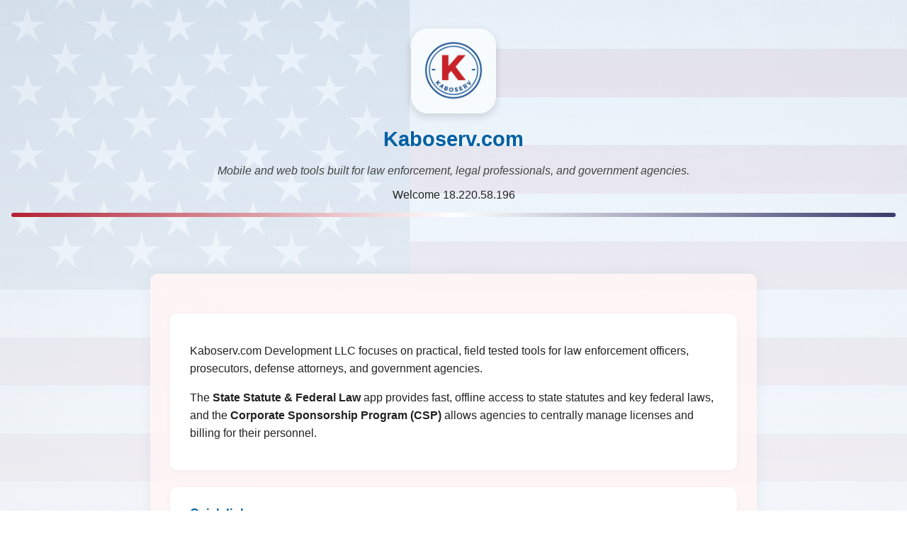

--- FILE ---
content_type: text/html
request_url: https://kaboserv.com/
body_size: 2448
content:
<!DOCTYPE html>
<html lang="en">
<head>
  <meta charset="UTF-8" />
  <meta name="viewport" content="width=device-width, initial-scale=1.0" />
  <title>Kaboserv.com</title>
  <meta name="description" content="Kaboserv.com - Mobile and web application development serving law enforcement, legal professionals, and government agencies." />
  <meta name="author" content="Louis Kabo">
  <meta property="og:title" content="Kaboserv.com" />
  <meta property="og:description" content="Mobile and web application development serving law enforcement, legal professionals, and government agencies." />
  <meta property="og:image" content="images/new_logo.png" />
  <meta property="og:type" content="website" />
  <meta name="theme-color" content="#0099ff" />
  <link rel="icon" type="image/x-icon" href="favicon.ico" />

  <style>
    body {
      margin: 0;
      font-family: -apple-system, BlinkMacSystemFont, "Segoe UI", Roboto, Helvetica, Arial, sans-serif;
      background:
        linear-gradient(to bottom, rgba(232,243,255,0.90), rgba(255,255,255,0.98)),
        url('images/flag-faint.png') no-repeat center center fixed;
      background-size: cover;
      color: #222;
    }
    header {
      text-align: center;
      padding: 2.5rem 1rem;
      position: relative;
    }
    header::after {
      content: "";
      display: block;
      height: 6px;
      background: linear-gradient(to right, #b22234, #ffffff, #3c3b6e);
      margin-top: 1rem;
      border-radius: 3px;
    }
    header img {
      width: 120px;
      height: 120px;
      border-radius: 24px;
      box-shadow: 0 4px 12px rgba(0,0,0,0.15);
    }
    h1 {
      margin-top: 1rem;
      font-size: 1.8rem;
      color: #005fa3;
    }
    .content-X {
      max-width: 800px;
      margin: 0 auto;
      padding: 0 1.5rem 2rem;
      line-height: 1.6;
      text-align: center;
      background: rgba(255,255,255,0.85);
      border-radius: 10px;
      box-shadow: 0 0 20px rgba(0,0,0,0.05);
    }
    .content {
      max-width: 800px;
      margin: 2.5rem auto 3rem;            /* more space above and below */
      padding: 2rem 1.75rem 2.5rem;        /* more inner padding, esp top */
      line-height: 1.6;
      text-align: center;
      background: rgba(255,245,245,0.9);   /* very light red tint */
      border-radius: 10px;
      box-shadow: 0 0 20px rgba(0,0,0,0.05);
    }
    .section-card {
      background: #ffffff;
      border-radius: 10px;
      padding: 1.5rem 1.75rem;
      margin: 1.5rem 0;
      box-shadow: 0 2px 8px rgba(0,0,0,0.04);
      text-align: left;
    }
    .section-card h2 {
      margin-top: 0;
      margin-bottom: 0.75rem;
      font-size: 1.05rem;
      color: #005fa3;
    }
    .disclaimer {
      margin-top: 3rem;
      font-size: 0.85rem;
      color: #555;
      font-style: italic;
    }
    footer {
      background: #f7faff;
      text-align: center;
      padding: 1rem;
      border-top: 1px solid #dce6f3;
      font-size: 0.9rem;
    }
    footer a {
      color: #0073d1;
      text-decoration: none;
      margin: 0 0.5rem;
    }
    .links {
      display: flex;
      justify-content: center;
      gap: 20px;
      flex-wrap: wrap;
      margin-top: 0.5rem;
    }
    .links img {
      border-radius: 12px;
      transition: transform 0.2s ease;
      box-shadow: 0 2px 6px rgba(0,0,0,0.2);
    }
    .links img:hover {
      transform: scale(1.05);
    }
  </style>
</head>
<body>
  <header>
    <img src="images/new_logo.png" alt="Kaboserv.com Logo" />
    <h1>Kaboserv.com</h1>
    <p style="margin-top:0.5rem; color:#444; font-size:1rem;">
    <i>Mobile and web tools built for law enforcement, legal professionals, and government agencies.</i>
    </p>
    <div class="hostname" id="hostname">Loading visitor info...</div>
  </header>

  <div class="content">

    <div class="section-card">
      <p>
        Kaboserv.com Development LLC focuses on practical, field tested tools for
        law enforcement officers, prosecutors, defense attorneys, and government agencies.
      </p>
      <p>
        The <strong>State Statute &amp; Federal Law</strong> app provides fast, offline access
        to state statutes and key federal laws, and the
        <strong>Corporate Sponsorship Program (CSP)</strong> allows agencies to centrally manage
        licenses and billing for their personnel.
      </p>
    </div>

    <div class="section-card">
      <h2>Quick links</h2>
      <div class="links">

        <!-- App Icon -->
        <a href="https://app.kaboserv.com/" target="_blank">
          <img src="images/app-icon.png" alt="State Statute & Federal Law App"
               style="width:64px; height:64px;">
        </a>

        <!-- NEW CSP Portal Icon -->
        <a href="https://app.kaboserv.com/csp/" target="_blank">
          <img src="images/csp-logo-144.png" alt="Corporate Sponsorship Portal"
               style="width:64px; height:64px;">
        </a>

        <a href="https://www.ventnorcity.org/departments/Police" target="_blank">
          <img src="images/ventnor-patch.gif" alt="Ventnor City Police Department"
               style="width:64px; height:64px;">
        </a>

        <a href="https://www.njspba.com/" target="_blank">
          <img src="images/pba.gif" alt="New Jersey State PBA"
               style="width:64px; height:64px;">
        </a>

        <a href="https://www.tesla.com/referral/louis23406" target="_blank">
          <img src="images/tesla-logo-new.png" alt="Tesla Referral Code!"
               style="width:64px; height:64px;">
        </a>

        <a href="https://www.kaboserv.com/guestbook_.cgi" target="_blank">
          <img src="images/guestbook.png" alt="Sign Guestbook"
               style="width:64px; height:64px;">
        </a>

        <a href="mailto:support@kaboserv.zohodesk.com">
          <img src="images/email.png" alt="Contact Support"
               style="width:64px; height:64px;">
        </a>

      </div>
    </div>

    <div class="section-card">
      <h2>About the developer</h2>
      <p style="font-size:0.9rem; color:#444;">
        Kaboserv.com Development LLC is led by Louis Kabo, an active New Jersey Law Enforcement Officer
        with more than 18 years of experience, currently serving as a Captain of Police.
        The apps and services on this site are built specifically for the real world needs
        of officers, legal professionals, and government agencies.
      </p>
      <p style="font-size:0.9rem; color:#444;">
        Agencies and departments interested in centralized billing and license management can visit the
        <a href="https://app.kaboserv.com/csp/" target="_blank" style="color:#0073d1; text-decoration:none; font-weight:600;">
          Corporate Sponsorship Portal
        </a>.
      </p>
    </div>

    <p class="disclaimer">
      Kaboserv.com Development LLC is a privately owned company and is not affiliated with any government agency.
    </p>
  </div>

  <footer>
    <p>
      &copy; <a href="https://www.kaboserv.com/" target="_blank">Kaboserv.com Development LLC</a> |
      <a href="https://www.kaboserv.com/privacy.html" target="_blank">Privacy Policy</a> |
      <a href="https://www.kaboserv.com/terms.html" target="_blank">Terms of Use</a>
    </p>
  </footer>

  <script>
    // Display visitor hostname/IP
    fetch("https://api.ipify.org?format=json")
      .then(response => response.json())
      .then(data => {
        document.getElementById("hostname").textContent = "Welcome " + data.ip;
      })
      .catch(() => {
        document.getElementById("hostname").textContent = "Welcome visitor";
      });
  </script>

</body>
</html>

